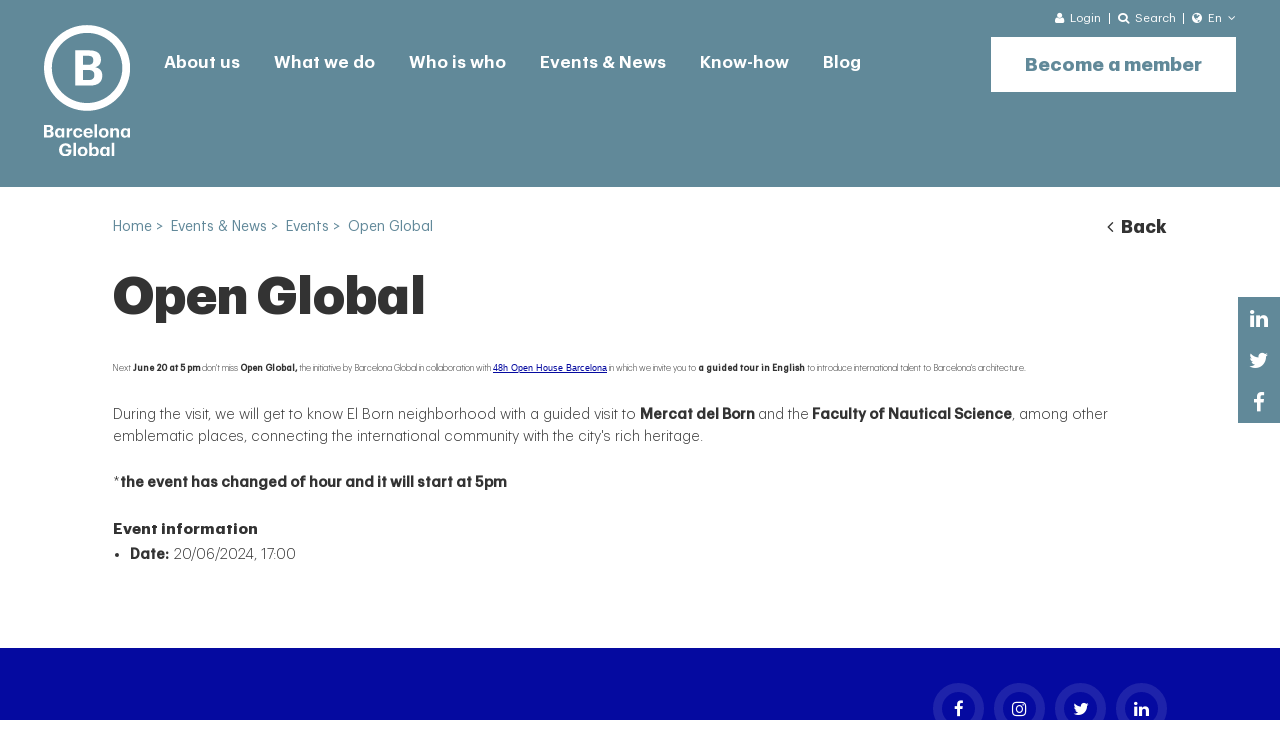

--- FILE ---
content_type: text/html; charset=UTF-8
request_url: https://www.barcelonaglobal.org/events-news/events/open-global-533/
body_size: 4877
content:
<!DOCTYPE html>
<!--[if lte IE 8]> <html class="oldie" lang="en"> <![endif]-->
<!--[if IE 9]> <html class="ie9" lang="en"> <![endif]-->
<!--[if gt IE 9]><!--> <html lang="en"> <!--<![endif]-->
    <head>
                <title>Open Global</title>
        <meta name='viewport' content='width=device-width,initial-scale=1,maximum-scale=1,user-scalable=no'/>
                    <meta name="description" content="El pr&oacute;ximo 20 de junio a las 17h no te pierdas Open Global, la iniciativa de Barcelona Global en colaboraci&oacute;n con 48h Open House Barcelona en la que te invitamos a una visita guiada en ingl&eacute;s para dar a conocer la arquitectura de Barcelona al talento internacional.Durante la visita conoceremos el barrio del Born con una visita guiada al Mercat del Born y a la Facultad de N&aacute;utica, entre otros lugares emblem&aacute;ticos, conectando a la comunidad internacional con el rico patrimonio de la ciudad.*el evento ha cambiado de hora y empezar&aacute; a las 17h" />
                        
		<link rel="preload" href="/content/fonts/Graphik-Semibold.woff2" as="font" type="font/woff2" crossorigin>
		<link rel="preload" href="/content/fonts/Graphik-Bold.woff2" as="font" type="font/woff2" crossorigin>
		<link rel="preload" href="/content/fonts/Graphik-Black.woff2" as="font" type="font/woff2" crossorigin>
		<link rel="preload" href="/content/fonts/1508167296.woff2" as="font" type="font/woff2" crossorigin>
		<link rel="preload" href="/content/fonts/Graphik-Light.woff2" as="font" type="font/woff2" crossorigin>
		<link rel="preload" href="/content/fonts/Graphik-Regular.woff2" as="font" type="font/woff2" crossorigin>
		<link rel="preload" href="/content/fonts/fontawesome-webfont.woff2" as="font" type="font/woff2" crossorigin>
                <meta name="twitter:card" content="summary_large_image">
        <meta name="twitter:site" content="@BarcelonaGlobal">
        <meta name="twitter:creator" content="@BarcelonaGlobal">
        <meta name="twitter:title" content="Open Global">
        <meta name="twitter:description" content="El pr&oacute;ximo 20 de junio a las 17h no te pierdas Open Global, la iniciativa de Barcelona Global en colaboraci&oacute;n con 48h Open House Barcelona en la que te invitamos a una visita guiada en ingl&eacute;s para dar a conocer la arquitectura de Barcelona al talento internacional.Durante la visita conoceremos el barrio del Born con una visita guiada al Mercat del Born y a la Facultad de N&aacute;utica, entre otros lugares emblem&aacute;ticos, conectando a la comunidad internacional con el rico patrimonio de la ciudad.*el evento ha cambiado de hora y empezar&aacute; a las 17h">
                <meta http-equiv="Content-Type" content="text/html; charset=UTF-8" />
		<meta property="fb:app_id" content="214649275261896" />
		<meta property="og:type" content="website" />
        <meta property="og:url" content="https://www.barcelonaglobal.org/events-news/events/open-global-533/" />
		  <meta property="og:description" content="El pr&oacute;ximo 20 de junio a las 17h no te pierdas Open Global, la iniciativa de Barcelona Global en colaboraci&oacute;n con 48h Open House Barcelona en la que te invitamos a una visita guiada en ingl&eacute;s para dar a conocer la arquitectura de Barcelona al talento internacional.Durante la visita conoceremos el barrio del Born con una visita guiada al Mercat del Born y a la Facultad de N&aacute;utica, entre otros lugares emblem&aacute;ticos, conectando a la comunidad internacional con el rico patrimonio de la ciudad.*el evento ha cambiado de hora y empezar&aacute; a las 17h" />        <meta property="og:title" content="Open Global" />
        <link rel="shortcut icon" href="/favicon.ico" />
        <link rel="apple-touch-icon" href="/favicon-ios.png" />
        <link rel="alternate" type="application/rss+xml" title="RSS" href="https://www.barcelonaglobal.org/feed/en/" />
        
		<!--[if lt IE 9]>
		<script src="http://html5shiv.googlecode.com/svn/trunk/html5.js"></script>
		<![endif]-->
		<meta property="og:image" content="https://www.barcelonaglobal.org/content/imgs/barcelona-global.jpg">
		        <link rel="alternate" hreflang="en" href="https://www.barcelonaglobal.org/events-news/events/open-global-533/" />
                    <link rel="alternate" hreflang="es" href="https://www.barcelonaglobal.org/es/eventos-noticias/eventos/open-global-533/" />
                    <link rel="alternate" hreflang="ca" href="https://www.barcelonaglobal.org/ca/events-news/events/open-global-533/" />
                            <link rel="canonical" href="https://www.barcelonaglobal.org/events-news/events/open-global-533/" />
                
		<link href="https://www.barcelonaglobal.org/data/public/default/en/cache/css-js/750f021c668686a1dc905f9009972e21.php?update=1768907025" rel="stylesheet" type="text/css" />        <!-- Global site tag (gtag.js) - Google Analytics -->
<script async src="https://www.googletagmanager.com/gtag/js?id=UA-86423623-1"></script>
<script>
  window.dataLayer = window.dataLayer || [];
  function gtag(){dataLayer.push(arguments);}
  gtag('js', new Date());

  gtag('config', 'UA-86423623-1');
</script>
            </head>
    <body id="chrome" class="v131 idp40 mac pl-interior" itemscope itemtype="http://schema.org/WebPage">
            <main id="panels">
                            <ul id="panel_menureducido0_0" class="panel_menureducido">
                    <li><section class="mdl-header gray nohome">
    <div class="m-bar_sup">
        <div class="m-content">
            <div class="m-aux">
                                <a class="m-login" href="/login/">
                    <div class="m-selected">
                        <i class="fa fa-user"></i>
                        <span>Login</span>
                    </div>
                </a>
                                <div class="m-search">
                    <div class="m-selected">
                        <i class="fa fa-search"></i>
                        <span>Search</span>
                    </div>
                    <form class="m-list" method="get" action="/search/" onsubmit="return ($('#fid_search').val().length > 2) ">
                                                <input type="text" id="fid_search" aria-label="Search" name="search" placeholder="Enter text here">
                        <input type="submit" class="css-button sta-hoverOFF" value="Search">
                    </form>
                </div>
                <div class="m-language">
    <div class="m-selected">
        <i class="fa fa-globe"></i>
        <span>En</span>
                <i class="fa fa-angle-down"></i>
            </div>
        <div class="m-list">
                    <a href="/es/eventos-noticias/eventos/open-global-533/">
            Espa&#241;ol            </a>
                <a href="/ca/events-news/esdeveniments/open-global-533/">
            Catal&#224;            </a>
        </div>
    </div>            </div>
        </div>
    </div>
    <header class="m-header">
        <input id="sta-menu" type="checkbox">
        <div class="m-bar">
            <div class="m-menu">
                <div class="m-left">
                    <div class="m-language">
    <div class="m-selected">
        <i class="fa fa-globe"></i>
        <span>En</span>
                <i class="fa fa-angle-down"></i>
            </div>
        <div class="m-list">
                    <a href="/es/eventos-noticias/eventos/open-global-533/">
            Espa&#241;ol            </a>
                <a href="/ca/events-news/esdeveniments/open-global-533/">
            Catal&#224;            </a>
        </div>
    </div>                    <a class="icon-user" href="/login/" target="_blank"></a>
                                    </div>
                <a href="/" class="m-logo_bar">
                                        <img src="/content/imgs/logo.svg" alt="Barcelona Global">
                                        <img class="fixed" src="/content/imgs/logo-mobile.svg" alt="Barcelona Global">
                </a>
                <div class="m-right">
                    <label for="sta-menu">
                        <i class="icon-menu"></i>
                        <i class="icon-close"></i>
                    </label>
                </div>
            </div>
        </div>
        <div class="m-content_header">
            <a class="m-logo" href="/">
                                <img src="/content/imgs/barcelona-global-white.svg" alt="Barcelona Global">
                            <img src="/content/imgs/barcelona-global-symbol.svg" alt="Barcelona Global">
                <img src="/content/imgs/logo-mobile.svg" alt="Barcelona Global">
            </a>
            <nav class="sta-accordion">
                                <div class="m-level001 s-item">
                    <span class="s-header"></span>
                    <a href="/about-us/">About us</a>
                                        <div class="m-level010 s-section">
                        						<div class="tersm">
                        <a href="/about-us/">Barcelona Global</a>
                        </div>						<div class="tersm">
                        <a href="/about-us/barcelona-partners/">Barcelona & Partners</a>
                        </div>						<div class="tersm">
                        <a href="/about-us/organization/">Organization</a>
                        </div>						<div class="tersm">
                        <a href="/about-us/institutions-that-inspire-us/">Institutions that inspire us</a>
                        </div>						<div class="tersm">
                        <a href="/about-us/achievements/">Achievements</a>
                        </div>						<div class="tersm">
                        <a href="/about-us/barcelona-global-community/">Barcelona Global Community</a>
                        </div>						<div class="tersm">
                        <a href="/about-us/press-room/">Press Room</a>
                        </div>                    </div>
                                    </div>
                                <div class="m-level001 s-item">
                    <span class="s-header"></span>
                    <a href="/priorities/">What we do</a>
                                        <div class="m-level010 s-section">
                        						<div class="tersm">
                        <a href="/priorities/strategic-thinking/">Platform of strategic thinking</a>
                        </div>						<div class="tersm">
                        <a href="/priorities/action/">Platform for action</a>
                        <div class="m-level100">                                        <a href="/priorities/action/promotion-projects/">Promotion Projects</a>
                                                                            <a href="/priorities/action/lobbying-projects/">Lobbying Projects</a>
                                    </div></div>						<div class="tersm">
                        <a href="/priorities/network/">Platform for mobilization</a>
                        <div class="m-level100">                                        <a href="/priorities/newsletter/">Newsletter</a>
                                                                            <a href="/priorities/hola-barcelona/">Hola Barcelona!</a>
                                                                            <a href="/priorities/volunteering/">Volunteering</a>
                                    </div></div>                        <a class="css-button sta-hoverOFF" target="_self" href="/priorities/hola-barcelona/">Hola Barcelona!</a>
                                            </div>
                                    </div>
                                <div class="m-level001 s-item">
                    <span class="s-header"></span>
                    <a href="/who-is-who/corporate-protector-members/">Who is who</a>
                                        <div class="m-level010 s-section">
                        						<div class="tersm">
                        <a href="/who-is-who/corporate-protector-members/">Corporate Protector Members</a>
                        </div>						<div class="tersm">
                        <a href="/who-is-who/corporate-members/">Corporate Members</a>
                        </div>						<div class="tersm">
                        <a href="/who-is-who/individual-protector-members/">Individual Protector Members</a>
                        </div>						<div class="tersm">
                        <a href="/who-is-who/individual-members/">Individual Members</a>
                        </div>						<div class="tersm">
                        <a href="/who-is-who/international-council/">International Council</a>
                        </div>						<div class="tersm">
                        <a href="/who-is-who/barcelonians-by-choice/">Barcelonians by Choice</a>
                        </div>						<div class="tersm">
                        <a href="/who-is-who/barcelona-2040/">Barcelona 2040</a>
                        </div>                    </div>
                                    </div>
                                <div class="m-level001 s-item selected">
                    <span class="s-header"></span>
                    <a href="/events-news/events/">Events & News</a>
                                        <div class="m-level010 s-section">
                        						<div class="tersm">
                        <a href="/events-news/events/">Events</a>
                        </div>						<div class="tersm">
                        <a href="/events-news/barcelona-global-news/">Barcelona Global News</a>
                        </div>						<div class="tersm">
                        <a href="/events-news/barcelona-global-update/">Barcelona Global Update</a>
                        </div>                    </div>
                                    </div>
                                <div class="m-level001 s-item">
                    <span class="s-header"></span>
                    <a href="/know-how/activity/">Know-how</a>
                                        <div class="m-level010 s-section">
                        						<div class="tersm">
                        <a href="/know-how/activity/">Activity Report</a>
                        </div>						<div class="tersm">
                        <a href="/know-how/dossiers/">Dossiers</a>
                        </div>						<div class="tersm">
                        <a href="/know-how/surveys/">Surveys</a>
                        </div>						<div class="tersm">
                        <a href="/know-how/articles/">Articles of our members</a>
                        </div>						<div class="tersm">
                        <a href="/know-how/barcelona-in-the-rankings/">Barcelona in the rankings</a>
                        </div>                    </div>
                                    </div>
                                <div class="m-level001 s-item">
                    <span class="s-header"></span>
                    <a href="https://blog.barcelonaglobal.org/en/">Blog</a>
                                    </div>
                            </nav>
                        <a class="css-button sta-hoverOFF" onclick="trackEvent('Formularios', 'Become a member')" href="/become-a-member/">Become a member</a>
                        <div class="m-aux">
                <label for="fid_search2">
                    <i class="fa fa-search"></i>
                    <form method="get" action="/search/" onsubmit="return ($('#fid_search2').val().length > 2) ">
                                            <input type="text" id="fid_search2" name="search" placeholder="Search">
					<input type="submit" class="dnone" value="Submit"></input>
                </form>
                </label>
                <div class="m-links">
                                        <a href="/contact/">Contact</a>
                                        <a href="/events-news/barcelona-global-news/">News</a>
                                        <a href="/privacy-policy/">Privacy Policy</a>
                                        <a href="/cookies/">Cookies Policy</a>
                                        <a href="javascript:" class="legal">Legal</a>
                </div>
            </div>
        </div>
    </header>
</section><section class="mdl-slide_interior sta-scroller">
</section></li>                </ul>
                            <ul id="panel_breadcrumb1_1" class="panel_breadcrumb">
                    <li><section class="mdl-hilo">
	<div>
		<div class="m-content" itemscope itemtype="http://schema.org/BreadcrumbList">
			<a class="first" itemprop="itemListElement" title="Home" href="/"><span itemprop="name">Home</span></a> &gt;&nbsp; <span itemprop="name">Events & News</span> &gt;&nbsp; <a itemprop="itemListElement" title="Events" href="/events-news/events/"><span itemprop="name">Events</span></a> &gt;&nbsp; <span class="selected" title="Open Global">Open Global</span>		</div>
		<div class="m-back"><a href="/events-news/events/"><i class="fa fa-angle-left"></i> Back</a></div>
			</div>
</section>
<section class="mdl-sidebar_share">
	<a href="https://www.linkedin.com/shareArticle?mini=true&amp;url=https://www.barcelonaglobal.org/events-news/events/open-global-533//&amp;title=BarcelonaGlobal.com&amp;summary=&amp;source=BarcelonaGlobal" target="_blank" rel="noopener noreferrer" class="sta-hoverOFF fa fa-linkedin"></a>
              <a href="whatsapp://send?text=https://www.barcelonaglobal.org/events-news/events/open-global-533/" target="_blank" rel="noopener noreferrer" class="sta-hoverOFF fa fa-whatsapp"></a>
              <a href="http://twitter.com/share?url=https://www.barcelonaglobal.org/events-news/events/open-global-533/" target="_blank" rel="noopener noreferrer" class="sta-hoverOFF fa fa-twitter"></a>
              <a href="https://www.facebook.com/dialog/share?app_id=174527126442434&amp;display=popup&amp;href=https://www.barcelonaglobal.org/events-news/events/open-global-533/" target="_blank" rel="noopener noreferrer" class="sta-hoverOFF fa fa-facebook"></a>
              </section></li>                </ul>
                            <ul id="panel_eventsdetalle2_2" class="panel_eventsdetalle">
                    <li id="panel_eventsdetalle_item12_2" class="col-0 "><section class="mdl-seo">
    <article class="m-content">
        <header class="css-titleBig"><h1>Open Global</h1></header>
        <section>
            <div>
                <div class="m-text css-text">
                    <small class="css-titleSmall"><h2></h2></small>
                    <p><p><span style="font-size: 1rem;">Next </span><strong style="font-size: 1rem;">June 20 at 5 pm</strong><span style="font-size: 1rem;"> don&#39;t miss </span><strong style="font-size: 1rem;">Open Global,</strong><span style="font-size: 1rem;"> the initiative by Barcelona Global in collaboration with </span><a href="https://www.48hopenhousebarcelona.org/" style="background-color: white; font-family: sans-serif; font-size: 1rem; font-weight: 400;">48h Open House Barcelona</a><span style="font-size: 1rem;"> in which we invite&nbsp;you</span><strong style="font-size: 1rem;">&nbsp;</strong><span style="font-size: 1rem;">to </span><strong style="font-size: 1rem;">a guided tour in English</strong><span style="font-size: 1rem;"> to introduce international talent to Barcelona&#39;s architecture.</span></p>

<p>During the visit, we will get to know El Born neighborhood with a guided visit to <strong>Mercat del Born </strong>and the<strong> Faculty of Nautical Science</strong>, among other emblematic places, connecting the international community with the city&#39;s rich heritage.&nbsp;</p>

<p>*<strong>the event has changed of hour and it will start at 5pm</strong></p></p>
                    <div class="m-info">
						<div class="m-dest">Event information</div>
						<ul>
							<li><strong>Date:</strong>20/06/2024, 17:00</li>
													</ul>
					</div>
					                   
                </div>
                
            </div>
                    </section>
        <div class="m-backb"><a href="/events-news/events/"><i class="fa fa-angle-left"></i> Back</a></div>
    </article>
</section></li>                </ul>
                            <ul id="panel_footer3_3" class="panel_footer">
                    <li><footer class="mdl-footer_home">    <div class="m-top">
        <div class="m-content">
            <div class="m-twitter_msg css-text">
               
            </div>
            <div class="m-rrss">
                                <a onclick="trackEvent('Clics', 'Facebook')" href="https://www.facebook.com/barcelonaglobal.org/" target="_blank" rel="noopener noreferrer" title="Facebook">
                    <i class="fa fa-facebook"></i>
                </a>
                            <a onclick="trackEvent('Clics', 'Instagram')" href="https://www.instagram.com/barcelonaglobal/?igshid=1pf2ck8aebpyn" target="_blank" rel="noopener noreferrer" title="Instagram">
                    <i class="fa fa-instagram"></i>
                </a>
                            <a onclick="trackEvent('Clics', 'Twitter')" href="https://www.twitter.com/BarcelonaGlobal" target="_blank" rel="noopener noreferrer" title="Twitter">
                    <i class="fa fa-twitter"></i>
                </a>
                            <a onclick="trackEvent('Clics', 'LinkedIn')" href="https://es.linkedin.com/company/barcelona-global" target="_blank" rel="noopener noreferrer" title="LinkedIn">
                    <i class="fa fa-linkedin"></i>
                </a>
                            
            </div>
        </div>
        <div class="m-content2">
            <div class="m-bot2">
                <div>
                    <div class="css-sectionTitleBig">Barcelona Global Update</div>
                    <div class="css-sectionTitleSmall">Receive the Barcelona Global Update</div>
                    <div class="m-links2">
                                           <a onclick="trackEvent('Clics', 'Why register')" class="css-seeLink" href="/events-news/barcelona-global-update/">Why register? <i class="fa fa-angle-right"></i></a>
                                        <a class="css-seeLink" href="/events-news/barcelona-global-update/">See all news <i class="fa fa-angle-right"></i></a>
                    </div>
                </div>
                <a class="css-button" href="/priorities/newsletter/">Register now</a>
                <form class="m-form" method="post" action="/priorities/newsletter/">
                    <input type="text" aria-label="Enter your e-mail" name="email" placeholder="Enter your e-mail">
                    <input class="css-button sta-hoverOFF" type="submit" value="Register now">
                </form>
            </div>
        </div>
    </div>
	    <div class="m-bot css-text">
        <div class="m-content">
            <div class="m-links">
                                <a href="/contact/">Contact</a>
                            <a href="/events-news/barcelona-global-news/">News</a>
                            <a href="/privacy-policy/">Privacy Policy</a>
                            <a href="/cookies/">Cookies Policy</a>
                            
                <a href="javascript:" class="legal">Legal</a>
            </div>
            <div class="m-powered">By <a href="http://www.emascaro.com/" target="_blank" title="Consultoría, creatividad y desarrollo de proyectos online" rel="nofollow noopener noreferrer">eMascaró</a></div>
        </div>
    </div>
</footer></li>                </ul>
                    </main>
    <div id="conditions-dialog" class="mdl-panel_modal mfp-hide"></div>
<div id="cookielay"></div>
	 <script>
var urlid = "40";
var urlp = "533";
</script>
<div id="smartbanner"></div>
<div class="is-desktop"></div>
<div class="is-tablet"></div>
<div class="is-mobile"></div>

		<script src="https://www.barcelonaglobal.org/data/public/default/en/cache/css-js/f99d192d7ce3ad4f1a8192078d14098c.php?update=1768907025" type="text/javascript"></script>
		<link href="https://www.barcelonaglobal.org/data/public/default/en/cache/css-js/7db9ecfb9c4359814b7230442f457b71.php?update=1768907025" rel="stylesheet" type="text/css" /><script type="text/javascript">/*<![CDATA[*/
/*]]>*/</script></body>
</html>

--- FILE ---
content_type: image/svg+xml
request_url: https://www.barcelonaglobal.org/content/imgs/barcelona-global-white.svg
body_size: 1878
content:
<svg xmlns="http://www.w3.org/2000/svg" width="101" height="155" viewBox="0 0 101 155">
    <path fill="#FFF" fill-rule="evenodd" d="M50.499 9.202c-22.821 0-41.322 18.543-41.322 41.418 0 22.874 18.5 41.417 41.322 41.417 22.821 0 41.32-18.543 41.32-41.417 0-22.875-18.499-41.418-41.32-41.418zm.001 92.034C22.61 101.236 0 78.573 0 50.618 0 22.662 22.61 0 50.5 0S101 22.662 101 50.618c0 27.955-22.61 50.618-50.5 50.618zm8.531-42.208c0 3.783-2.09 5.878-6.736 5.878H45.85V52.975h5.98c5.11 0 7.201 1.979 7.201 5.82v.233zm-1.22-17.46c0 3.725-1.8 5.354-6.328 5.354H45.85v-10.65h5.575c4.413 0 6.387 1.571 6.387 5.063v.233zm2.207 8.206c4.645-1.339 6.735-4.54 6.735-8.905v-.233c0-7.1-4.703-10.825-13.761-10.825H36.676v41.613h17.071c9.581 0 14.574-4.015 14.574-11.64v-.232c0-5.587-2.903-8.672-8.303-9.778zm38.065 77.655v-.166c0-2.215-.98-3.28-2.501-3.28-1.563 0-2.542 1.15-2.542 3.322v.166c0 2.173 1.042 3.238 2.438 3.238 1.48 0 2.605-1.065 2.605-3.28zm-8.127.105v-.167c0-3.593 2.167-5.702 4.73-5.702 1.668 0 2.688.752 3.314 1.86v-1.61h3v10.924h-3v-1.776a3.904 3.904 0 0 1-3.397 2.007c-2.48 0-4.647-1.902-4.647-5.536zm-12.169-5.619h3.021v1.734c.542-1.086 1.73-1.984 3.543-1.984 2.146 0 3.667 1.295 3.667 4.22v6.954h-3.021v-6.516c0-1.484-.583-2.193-1.917-2.193-1.292 0-2.272.793-2.272 2.402v6.307h-3.02v-10.924zm-13.503 5.577v-.167c0-3.425 2.48-5.66 5.752-5.66 3.271 0 5.73 2.193 5.73 5.598v.166c0 3.447-2.48 5.641-5.751 5.641-3.251 0-5.731-2.173-5.731-5.578zm8.419-.042v-.145c0-2.09-.98-3.342-2.667-3.342-1.667 0-2.668 1.211-2.668 3.3v.166c0 2.09.959 3.343 2.668 3.343 1.687 0 2.667-1.253 2.667-3.322zM59.2 132.84h3v-15.875h-3v15.874zm-5.001-6.643c-.104-1.65-.938-2.444-2.376-2.444-1.354 0-2.271.9-2.5 2.444h4.876zm-7.981 1.316v-.167c0-3.446 2.438-5.68 5.605-5.68 2.813 0 5.314 1.65 5.314 5.555v.836h-7.856c.084 1.816 1.063 2.861 2.709 2.861 1.396 0 2.084-.606 2.271-1.525h2.855c-.354 2.361-2.23 3.677-5.21 3.677-3.291 0-5.688-2.068-5.688-5.557zm-12.044 0v-.167c0-3.53 2.522-5.68 5.626-5.68 2.522 0 4.856 1.106 5.126 4.24h-2.854c-.209-1.275-.98-1.86-2.21-1.86-1.562 0-2.604 1.17-2.604 3.259v.166c0 2.194.98 3.322 2.667 3.322 1.209 0 2.188-.71 2.334-2.11h2.73c-.167 2.59-2.042 4.387-5.21 4.387-3.188 0-5.605-1.986-5.605-5.557zm-7.648-5.598h3.022v2.09c.688-1.463 1.75-2.235 3.522-2.256v2.82c-2.23-.021-3.522.71-3.522 2.798v5.472h-3.022v-10.924zm-5.584 5.514v-.166c0-2.215-.98-3.28-2.5-3.28-1.563 0-2.543 1.15-2.543 3.322v.166c0 2.173 1.042 3.238 2.438 3.238 1.48 0 2.605-1.065 2.605-3.28zm-8.127.105v-.167c0-3.593 2.167-5.702 4.73-5.702 1.668 0 2.689.752 3.314 1.86v-1.61h3v10.924h-3v-1.776a3.904 3.904 0 0 1-3.397 2.007c-2.48 0-4.647-1.902-4.647-5.536zm-7.501-3.488c1.625 0 2.271-.584 2.271-1.921v-.084c0-1.253-.708-1.817-2.292-1.817h-2v3.822h2.021zm.292 6.454c1.667 0 2.417-.751 2.417-2.11v-.083c0-1.378-.75-2.089-2.584-2.089H3.293v4.282h2.313zM0 117.906h5.855c3.252 0 4.939 1.337 4.939 3.885v.083c0 1.567-.75 2.715-2.417 3.195 1.938.398 2.98 1.505 2.98 3.509v.084c0 2.736-1.792 4.177-5.23 4.177H0v-14.933zm79.496 36.864h3v-15.873h-3v15.873zm-8.273-2.13c-1.396 0-2.438-1.066-2.438-3.238v-.167c0-2.172.98-3.32 2.542-3.32 1.522 0 2.5 1.065 2.5 3.278v.167c0 2.214-1.124 3.28-2.604 3.28zm-.875 2.36c1.542 0 2.813-.92 3.397-2.006v1.776h3v-10.923h-3v1.607c-.626-1.106-1.646-1.859-3.313-1.859-2.564 0-4.73 2.11-4.73 5.703v.167c0 3.634 2.166 5.535 4.646 5.535zm-11.67-2.36c-1.645 0-2.687-1.066-2.687-3.259v-.167c0-2.193 1.083-3.3 2.667-3.3 1.521 0 2.605 1.086 2.605 3.3v.167c0 2.13-.917 3.259-2.584 3.259zm.897 2.36c2.71 0 4.751-2.026 4.751-5.64v-.167c0-3.613-2.084-5.598-4.751-5.598-1.604 0-2.876.92-3.48 1.964v-6.663h-3.021v15.874h3.02v-1.734c.564 1.128 1.793 1.964 3.481 1.964zm-14.274 0c3.272 0 5.752-2.194 5.752-5.64v-.167c0-3.404-2.46-5.598-5.73-5.598-3.273 0-5.752 2.236-5.752 5.66v.168c0 3.404 2.48 5.577 5.73 5.577zm.021-2.298c-1.708 0-2.667-1.253-2.667-3.342v-.167c0-2.088 1-3.3 2.667-3.3 1.688 0 2.667 1.254 2.667 3.342v.146c0 2.068-.98 3.32-2.667 3.32zm-10.835 2.068h3v-15.873h-3v15.873zm-9.253.23c4.46 0 7.002-2.653 7.002-6.642v-1.588h-6.69v2.465h3.356c-.063 1.713-1.084 3.154-3.584 3.154-2.917 0-4.147-2.068-4.147-4.95v-.168c0-3.049 1.521-4.992 4.105-4.992 1.792 0 2.938.795 3.23 2.549h3.355c-.354-3.697-3.313-5.221-6.627-5.221-4.396 0-7.585 3.133-7.585 7.623v.167c0 4.428 2.71 7.603 7.585 7.603z"/>
</svg>


--- FILE ---
content_type: image/svg+xml
request_url: https://www.barcelonaglobal.org/content/imgs/logo.svg
body_size: 975
content:
<?xml version="1.0" encoding="UTF-8"?>
<svg width="55px" height="55px" viewBox="0 0 55 55" version="1.1" xmlns="http://www.w3.org/2000/svg" xmlns:xlink="http://www.w3.org/1999/xlink">
    <!-- Generator: sketchtool 46.2 (44496) - http://www.bohemiancoding.com/sketch -->
    <title>F206258C-F6E9-449B-9C36-58ED8EAD817D</title>
    <desc>Created with sketchtool.</desc>
    <defs></defs>
    <g id="DISEÑO" stroke="none" stroke-width="1" fill="none" fill-rule="evenodd">
        <g id="06-01-become_a_member_v2-320" transform="translate(-133.000000, -19.000000)" fill="#FFFFFF">
            <g id="HEADER" transform="translate(22.000000, 19.000000)">
                <path d="M138.499169,4.99947099 C126.071921,4.99947099 115.997556,15.0735076 115.997556,27.5009699 C115.997556,39.9281551 126.071921,50.0024687 138.499169,50.0024687 C150.926694,50.0024687 161.000781,39.9281551 161.000781,27.5009699 C161.000781,15.0735076 150.926694,4.99947099 138.499169,4.99947099 L138.499169,4.99947099 Z M138.5,55 C123.31225,55 111,42.6878121 111,27.5001386 C111,12.3121879 123.31225,0 138.5,0 C153.688027,0 166,12.3121879 166,27.5001386 C166,42.6878121 153.688027,55 138.5,55 L138.5,55 Z M143.145635,32.0689933 C143.145635,34.1242575 142.007295,35.2625918 139.47762,35.2625918 L135.967831,35.2625918 L135.967831,28.780626 L139.224625,28.780626 C142.007295,28.780626 143.145635,29.8557811 143.145635,31.9426349 L143.145635,32.0689933 Z M142.481696,22.5832439 C142.481696,24.6069185 141.501305,25.4922588 139.035086,25.4922588 L135.967831,25.4922588 L135.967831,19.7058186 L139.003497,19.7058186 C141.406536,19.7058186 142.481696,20.5595693 142.481696,22.4566084 L142.481696,22.5832439 Z M143.683216,27.041535 C146.212614,26.3141428 147.350677,24.5750518 147.350677,22.2036144 L147.350677,22.077256 C147.350677,18.2197216 144.789689,16.196047 139.856974,16.196047 L130.971937,16.196047 L130.971937,38.803953 L140.268196,38.803953 C145.485495,38.803953 148.204432,36.6223304 148.204432,32.4802124 L148.204432,32.3535769 C148.204432,29.3182036 146.623835,27.6422918 143.683216,27.041535 L143.683216,27.041535 Z" id="logo_mobile"></path>
            </g>
        </g>
    </g>
</svg>

--- FILE ---
content_type: image/svg+xml
request_url: https://www.barcelonaglobal.org/content/imgs/logo-mobile.svg
body_size: 449
content:
<svg xmlns="http://www.w3.org/2000/svg" width="55" height="55" viewBox="0 0 55 55">
    <path fill="#050AA0" fill-rule="evenodd" d="M27.5 5C15.071 5 4.997 15.073 4.997 27.5c0 12.427 10.074 22.501 22.501 22.501 12.428 0 22.502-10.074 22.502-22.501C50 15.074 39.927 4.999 27.499 4.999zm0 50C12.312 55 0 42.688 0 27.5S12.312 0 27.5 0 55 12.312 55 27.5 42.688 55 27.5 55zm4.646-22.931c0 2.055-1.139 3.194-3.668 3.194h-3.51V28.78h3.257c2.782 0 3.92 1.075 3.92 3.162v.126zm-.664-9.486c0 2.024-.98 2.91-3.447 2.91h-3.067v-5.787h3.035c2.404 0 3.479.854 3.479 2.75v.127zm1.201 4.459c2.53-.728 3.668-2.467 3.668-4.838v-.127c0-3.857-2.561-5.881-7.494-5.881h-8.885v22.608h9.296c5.217 0 7.936-2.182 7.936-6.324v-.126c0-3.036-1.58-4.712-4.52-5.312z"/>
</svg>
